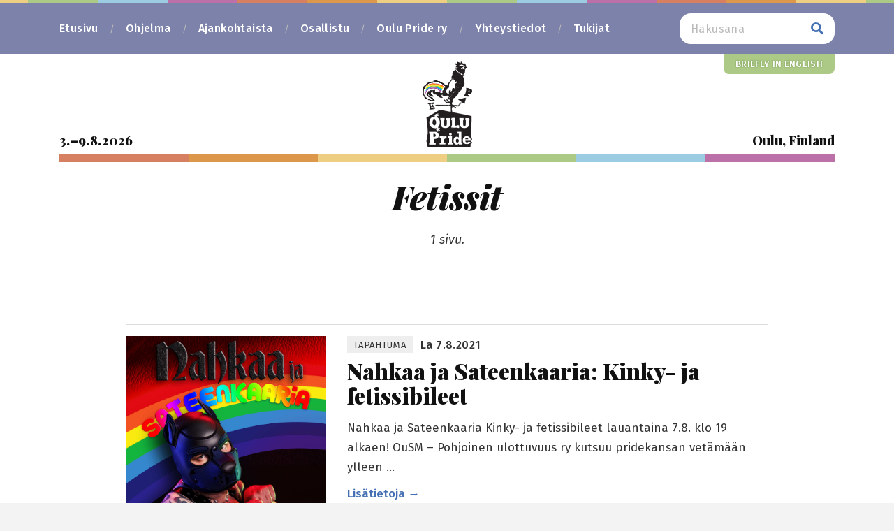

--- FILE ---
content_type: text/html; charset=UTF-8
request_url: https://www.oulupride.fi/aihealue/fetissit/
body_size: 25659
content:

<!doctype html>
<html lang="fi">
  <head>
  <meta charset="utf-8">
  <meta http-equiv="x-ua-compatible" content="ie=edge">
  <meta name="viewport" content="width=device-width, initial-scale=1, shrink-to-fit=no">
  <link rel="apple-touch-icon" sizes="180x180" href="https://www.oulupride.fi/wp-content/themes/oulupride-2019-04-05-19-16/favicon/apple-touch-icon.png?v=9dk3ickdL29">
  <link rel="icon" type="image/png" sizes="32x32" href="https://www.oulupride.fi/wp-content/themes/oulupride-2019-04-05-19-16/favicon/favicon-32x32.png?v=9dk3ickdL29">
  <link rel="icon" type="image/png" sizes="192x192" href="https://www.oulupride.fi/wp-content/themes/oulupride-2019-04-05-19-16/favicon/android-chrome-192x192.png?v=9dk3ickdL29">
  <link rel="icon" type="image/png" sizes="16x16" href="https://www.oulupride.fi/wp-content/themes/oulupride-2019-04-05-19-16/favicon/favicon-16x16.png?v=9dk3ickdL29">
  <link rel="manifest" href="https://www.oulupride.fi/wp-content/themes/oulupride-2019-04-05-19-16/favicon/site.webmanifest?v=9dk3ickdL29">
  <link rel="mask-icon" href="https://www.oulupride.fi/wp-content/themes/oulupride-2019-04-05-19-16/favicon/safari-pinned-tab.svg?v=9dk3ickdL29" color="#5bbad5">
  <link rel="shortcut icon" href="https://www.oulupride.fi/wp-content/themes/oulupride-2019-04-05-19-16/favicon/favicon.ico?v=9dk3ickdL29">
  <meta name="msapplication-TileColor" content="#b91d47">
  <meta name="theme-color" content="#ffffff">
  <meta name='robots' content='index, follow, max-image-preview:large, max-snippet:-1, max-video-preview:-1' />
	<style>img:is([sizes="auto" i], [sizes^="auto," i]) { contain-intrinsic-size: 3000px 1500px }</style>
	
	<!-- This site is optimized with the Yoast SEO plugin v26.4 - https://yoast.com/wordpress/plugins/seo/ -->
	<title>Fetissit &#171; Oulu Pride 2026</title>
	<link rel="canonical" href="https://www.oulupride.fi/aihealue/fetissit/" />
	<meta property="og:locale" content="fi_FI" />
	<meta property="og:type" content="article" />
	<meta property="og:title" content="Fetissit &#171; Oulu Pride 2026" />
	<meta property="og:url" content="https://www.oulupride.fi/aihealue/fetissit/" />
	<meta property="og:site_name" content="Oulu Pride 2026" />
	<meta name="twitter:card" content="summary_large_image" />
	<script type="application/ld+json" class="yoast-schema-graph">{"@context":"https://schema.org","@graph":[{"@type":"CollectionPage","@id":"https://www.oulupride.fi/aihealue/fetissit/","url":"https://www.oulupride.fi/aihealue/fetissit/","name":"Fetissit &#171; Oulu Pride 2026","isPartOf":{"@id":"https://www.oulupride.fi/#website"},"primaryImageOfPage":{"@id":"https://www.oulupride.fi/aihealue/fetissit/#primaryimage"},"image":{"@id":"https://www.oulupride.fi/aihealue/fetissit/#primaryimage"},"thumbnailUrl":"https://www.oulupride.fi/wp-content/uploads/2021/07/NJS.jpg","breadcrumb":{"@id":"https://www.oulupride.fi/aihealue/fetissit/#breadcrumb"},"inLanguage":"fi"},{"@type":"ImageObject","inLanguage":"fi","@id":"https://www.oulupride.fi/aihealue/fetissit/#primaryimage","url":"https://www.oulupride.fi/wp-content/uploads/2021/07/NJS.jpg","contentUrl":"https://www.oulupride.fi/wp-content/uploads/2021/07/NJS.jpg","width":1500,"height":1500,"caption":"Nahkaa ja Sateenkaaria"},{"@type":"BreadcrumbList","@id":"https://www.oulupride.fi/aihealue/fetissit/#breadcrumb","itemListElement":[{"@type":"ListItem","position":1,"name":"Home","item":"https://www.oulupride.fi/"},{"@type":"ListItem","position":2,"name":"Fetissit"}]},{"@type":"WebSite","@id":"https://www.oulupride.fi/#website","url":"https://www.oulupride.fi/","name":"Oulu Pride 2019","description":"3.8.–9.8.2026","potentialAction":[{"@type":"SearchAction","target":{"@type":"EntryPoint","urlTemplate":"https://www.oulupride.fi/?s={search_term_string}"},"query-input":{"@type":"PropertyValueSpecification","valueRequired":true,"valueName":"search_term_string"}}],"inLanguage":"fi"}]}</script>
	<!-- / Yoast SEO plugin. -->


<link rel='dns-prefetch' href='//fonts.googleapis.com' />
<link rel="alternate" type="application/rss+xml" title="Oulu Pride 2026 &raquo; Fetissit avainsanan RSS-syöte" href="https://www.oulupride.fi/aihealue/fetissit/feed/" />
<link rel='stylesheet' id='wp-block-library-css' href='https://www.oulupride.fi/wp-includes/css/dist/block-library/style.min.css?ver=5a1d6d3699f6cf53c84be591a675ccf6' type='text/css' media='all' />
<style id='classic-theme-styles-inline-css' type='text/css'>
/*! This file is auto-generated */
.wp-block-button__link{color:#fff;background-color:#32373c;border-radius:9999px;box-shadow:none;text-decoration:none;padding:calc(.667em + 2px) calc(1.333em + 2px);font-size:1.125em}.wp-block-file__button{background:#32373c;color:#fff;text-decoration:none}
</style>
<style id='global-styles-inline-css' type='text/css'>
:root{--wp--preset--aspect-ratio--square: 1;--wp--preset--aspect-ratio--4-3: 4/3;--wp--preset--aspect-ratio--3-4: 3/4;--wp--preset--aspect-ratio--3-2: 3/2;--wp--preset--aspect-ratio--2-3: 2/3;--wp--preset--aspect-ratio--16-9: 16/9;--wp--preset--aspect-ratio--9-16: 9/16;--wp--preset--color--black: #000000;--wp--preset--color--cyan-bluish-gray: #abb8c3;--wp--preset--color--white: #ffffff;--wp--preset--color--pale-pink: #f78da7;--wp--preset--color--vivid-red: #cf2e2e;--wp--preset--color--luminous-vivid-orange: #ff6900;--wp--preset--color--luminous-vivid-amber: #fcb900;--wp--preset--color--light-green-cyan: #7bdcb5;--wp--preset--color--vivid-green-cyan: #00d084;--wp--preset--color--pale-cyan-blue: #8ed1fc;--wp--preset--color--vivid-cyan-blue: #0693e3;--wp--preset--color--vivid-purple: #9b51e0;--wp--preset--gradient--vivid-cyan-blue-to-vivid-purple: linear-gradient(135deg,rgba(6,147,227,1) 0%,rgb(155,81,224) 100%);--wp--preset--gradient--light-green-cyan-to-vivid-green-cyan: linear-gradient(135deg,rgb(122,220,180) 0%,rgb(0,208,130) 100%);--wp--preset--gradient--luminous-vivid-amber-to-luminous-vivid-orange: linear-gradient(135deg,rgba(252,185,0,1) 0%,rgba(255,105,0,1) 100%);--wp--preset--gradient--luminous-vivid-orange-to-vivid-red: linear-gradient(135deg,rgba(255,105,0,1) 0%,rgb(207,46,46) 100%);--wp--preset--gradient--very-light-gray-to-cyan-bluish-gray: linear-gradient(135deg,rgb(238,238,238) 0%,rgb(169,184,195) 100%);--wp--preset--gradient--cool-to-warm-spectrum: linear-gradient(135deg,rgb(74,234,220) 0%,rgb(151,120,209) 20%,rgb(207,42,186) 40%,rgb(238,44,130) 60%,rgb(251,105,98) 80%,rgb(254,248,76) 100%);--wp--preset--gradient--blush-light-purple: linear-gradient(135deg,rgb(255,206,236) 0%,rgb(152,150,240) 100%);--wp--preset--gradient--blush-bordeaux: linear-gradient(135deg,rgb(254,205,165) 0%,rgb(254,45,45) 50%,rgb(107,0,62) 100%);--wp--preset--gradient--luminous-dusk: linear-gradient(135deg,rgb(255,203,112) 0%,rgb(199,81,192) 50%,rgb(65,88,208) 100%);--wp--preset--gradient--pale-ocean: linear-gradient(135deg,rgb(255,245,203) 0%,rgb(182,227,212) 50%,rgb(51,167,181) 100%);--wp--preset--gradient--electric-grass: linear-gradient(135deg,rgb(202,248,128) 0%,rgb(113,206,126) 100%);--wp--preset--gradient--midnight: linear-gradient(135deg,rgb(2,3,129) 0%,rgb(40,116,252) 100%);--wp--preset--font-size--small: 13px;--wp--preset--font-size--medium: 20px;--wp--preset--font-size--large: 36px;--wp--preset--font-size--x-large: 42px;--wp--preset--spacing--20: 0.44rem;--wp--preset--spacing--30: 0.67rem;--wp--preset--spacing--40: 1rem;--wp--preset--spacing--50: 1.5rem;--wp--preset--spacing--60: 2.25rem;--wp--preset--spacing--70: 3.38rem;--wp--preset--spacing--80: 5.06rem;--wp--preset--shadow--natural: 6px 6px 9px rgba(0, 0, 0, 0.2);--wp--preset--shadow--deep: 12px 12px 50px rgba(0, 0, 0, 0.4);--wp--preset--shadow--sharp: 6px 6px 0px rgba(0, 0, 0, 0.2);--wp--preset--shadow--outlined: 6px 6px 0px -3px rgba(255, 255, 255, 1), 6px 6px rgba(0, 0, 0, 1);--wp--preset--shadow--crisp: 6px 6px 0px rgba(0, 0, 0, 1);}:where(.is-layout-flex){gap: 0.5em;}:where(.is-layout-grid){gap: 0.5em;}body .is-layout-flex{display: flex;}.is-layout-flex{flex-wrap: wrap;align-items: center;}.is-layout-flex > :is(*, div){margin: 0;}body .is-layout-grid{display: grid;}.is-layout-grid > :is(*, div){margin: 0;}:where(.wp-block-columns.is-layout-flex){gap: 2em;}:where(.wp-block-columns.is-layout-grid){gap: 2em;}:where(.wp-block-post-template.is-layout-flex){gap: 1.25em;}:where(.wp-block-post-template.is-layout-grid){gap: 1.25em;}.has-black-color{color: var(--wp--preset--color--black) !important;}.has-cyan-bluish-gray-color{color: var(--wp--preset--color--cyan-bluish-gray) !important;}.has-white-color{color: var(--wp--preset--color--white) !important;}.has-pale-pink-color{color: var(--wp--preset--color--pale-pink) !important;}.has-vivid-red-color{color: var(--wp--preset--color--vivid-red) !important;}.has-luminous-vivid-orange-color{color: var(--wp--preset--color--luminous-vivid-orange) !important;}.has-luminous-vivid-amber-color{color: var(--wp--preset--color--luminous-vivid-amber) !important;}.has-light-green-cyan-color{color: var(--wp--preset--color--light-green-cyan) !important;}.has-vivid-green-cyan-color{color: var(--wp--preset--color--vivid-green-cyan) !important;}.has-pale-cyan-blue-color{color: var(--wp--preset--color--pale-cyan-blue) !important;}.has-vivid-cyan-blue-color{color: var(--wp--preset--color--vivid-cyan-blue) !important;}.has-vivid-purple-color{color: var(--wp--preset--color--vivid-purple) !important;}.has-black-background-color{background-color: var(--wp--preset--color--black) !important;}.has-cyan-bluish-gray-background-color{background-color: var(--wp--preset--color--cyan-bluish-gray) !important;}.has-white-background-color{background-color: var(--wp--preset--color--white) !important;}.has-pale-pink-background-color{background-color: var(--wp--preset--color--pale-pink) !important;}.has-vivid-red-background-color{background-color: var(--wp--preset--color--vivid-red) !important;}.has-luminous-vivid-orange-background-color{background-color: var(--wp--preset--color--luminous-vivid-orange) !important;}.has-luminous-vivid-amber-background-color{background-color: var(--wp--preset--color--luminous-vivid-amber) !important;}.has-light-green-cyan-background-color{background-color: var(--wp--preset--color--light-green-cyan) !important;}.has-vivid-green-cyan-background-color{background-color: var(--wp--preset--color--vivid-green-cyan) !important;}.has-pale-cyan-blue-background-color{background-color: var(--wp--preset--color--pale-cyan-blue) !important;}.has-vivid-cyan-blue-background-color{background-color: var(--wp--preset--color--vivid-cyan-blue) !important;}.has-vivid-purple-background-color{background-color: var(--wp--preset--color--vivid-purple) !important;}.has-black-border-color{border-color: var(--wp--preset--color--black) !important;}.has-cyan-bluish-gray-border-color{border-color: var(--wp--preset--color--cyan-bluish-gray) !important;}.has-white-border-color{border-color: var(--wp--preset--color--white) !important;}.has-pale-pink-border-color{border-color: var(--wp--preset--color--pale-pink) !important;}.has-vivid-red-border-color{border-color: var(--wp--preset--color--vivid-red) !important;}.has-luminous-vivid-orange-border-color{border-color: var(--wp--preset--color--luminous-vivid-orange) !important;}.has-luminous-vivid-amber-border-color{border-color: var(--wp--preset--color--luminous-vivid-amber) !important;}.has-light-green-cyan-border-color{border-color: var(--wp--preset--color--light-green-cyan) !important;}.has-vivid-green-cyan-border-color{border-color: var(--wp--preset--color--vivid-green-cyan) !important;}.has-pale-cyan-blue-border-color{border-color: var(--wp--preset--color--pale-cyan-blue) !important;}.has-vivid-cyan-blue-border-color{border-color: var(--wp--preset--color--vivid-cyan-blue) !important;}.has-vivid-purple-border-color{border-color: var(--wp--preset--color--vivid-purple) !important;}.has-vivid-cyan-blue-to-vivid-purple-gradient-background{background: var(--wp--preset--gradient--vivid-cyan-blue-to-vivid-purple) !important;}.has-light-green-cyan-to-vivid-green-cyan-gradient-background{background: var(--wp--preset--gradient--light-green-cyan-to-vivid-green-cyan) !important;}.has-luminous-vivid-amber-to-luminous-vivid-orange-gradient-background{background: var(--wp--preset--gradient--luminous-vivid-amber-to-luminous-vivid-orange) !important;}.has-luminous-vivid-orange-to-vivid-red-gradient-background{background: var(--wp--preset--gradient--luminous-vivid-orange-to-vivid-red) !important;}.has-very-light-gray-to-cyan-bluish-gray-gradient-background{background: var(--wp--preset--gradient--very-light-gray-to-cyan-bluish-gray) !important;}.has-cool-to-warm-spectrum-gradient-background{background: var(--wp--preset--gradient--cool-to-warm-spectrum) !important;}.has-blush-light-purple-gradient-background{background: var(--wp--preset--gradient--blush-light-purple) !important;}.has-blush-bordeaux-gradient-background{background: var(--wp--preset--gradient--blush-bordeaux) !important;}.has-luminous-dusk-gradient-background{background: var(--wp--preset--gradient--luminous-dusk) !important;}.has-pale-ocean-gradient-background{background: var(--wp--preset--gradient--pale-ocean) !important;}.has-electric-grass-gradient-background{background: var(--wp--preset--gradient--electric-grass) !important;}.has-midnight-gradient-background{background: var(--wp--preset--gradient--midnight) !important;}.has-small-font-size{font-size: var(--wp--preset--font-size--small) !important;}.has-medium-font-size{font-size: var(--wp--preset--font-size--medium) !important;}.has-large-font-size{font-size: var(--wp--preset--font-size--large) !important;}.has-x-large-font-size{font-size: var(--wp--preset--font-size--x-large) !important;}
:where(.wp-block-post-template.is-layout-flex){gap: 1.25em;}:where(.wp-block-post-template.is-layout-grid){gap: 1.25em;}
:where(.wp-block-columns.is-layout-flex){gap: 2em;}:where(.wp-block-columns.is-layout-grid){gap: 2em;}
:root :where(.wp-block-pullquote){font-size: 1.5em;line-height: 1.6;}
</style>
<link rel='stylesheet' id='adminbar_hide_show-css' href='https://www.oulupride.fi/wp-content/plugins/hide-show-admin-bar/public/css/adminbar_hide_show-public.css?ver=1.0.0' type='text/css' media='all' />
<link rel='stylesheet' id='sage/playfair-display-one-google-fonts-css' href='https://fonts.googleapis.com/css?family=Playfair+Display%3A900%2C900i&#038;ver=6.7.2' type='text/css' media='all' />
<link rel='stylesheet' id='sage/fira-sans-google-fonts-css' href='https://fonts.googleapis.com/css?family=Fira+Sans%3A400%2C400i%2C500%2C600%2C600i&#038;ver=6.7.2' type='text/css' media='all' />
<link rel='stylesheet' id='sage/css-css' href='https://www.oulupride.fi/wp-content/themes/oulupride-2019-04-05-19-16/dist/styles/main-0c5ec14ab7.css' type='text/css' media='all' />
<script type="text/javascript" src="https://www.oulupride.fi/wp-includes/js/jquery/jquery.min.js?ver=3.7.1" id="jquery-core-js"></script>
<script type="text/javascript" src="https://www.oulupride.fi/wp-includes/js/jquery/jquery-migrate.min.js?ver=3.4.1" id="jquery-migrate-js"></script>
<script type="text/javascript" src="https://www.oulupride.fi/wp-content/plugins/hide-show-admin-bar/public/js/adminbar_hide_show-public.js?ver=1.0.0" id="adminbar_hide_show-js"></script>
<link rel="https://api.w.org/" href="https://www.oulupride.fi/wp-json/" /><link rel="alternate" title="JSON" type="application/json" href="https://www.oulupride.fi/wp-json/wp/v2/tags/56" /><link rel="EditURI" type="application/rsd+xml" title="RSD" href="https://www.oulupride.fi/xmlrpc.php?rsd" />
</head>
  <body data-rsssl=1 class="archive tag tag-fetissit tag-56 sidebar-primary">
    <div class="wrapper">
      <!--[if IE]>
        <div class="alert alert-warning">
          You are using an <strong>outdated</strong> browser. Please <a href="http://browsehappy.com/">upgrade your browser</a> to improve your experience.        </div>
      <![endif]-->
      <header class="banner sticky-top" id="pageBanner">
  <div class="rainbow-band-horizontal"></div>
  <div class="container">
    <nav class="navbar navbar-expand-lg justify-content-between">
      <button class="toggler navbar-toggler ml-auto d-none" type="button" data-toggle="collapse" data-target="#navbarNav" aria-controls="navbarNav" aria-expanded="false" aria-label="Valikko" id="navbarToggler">
        <span class="fa fa-bars"></span>
      </button>
      <div class="navbar-container navbar-collapse" id="navbarNav">
        <ul id="menu-mainmenu" class="navbar-nav"><li id="menu-item-960" class="menu-item menu-item-type-post_type menu-item-object-page menu-item-home menu-item-960 nav-item"><a href="https://www.oulupride.fi/" class="nav-link">Etusivu</a></li>
<li id="menu-item-5801" class="menu-item menu-item-type-taxonomy menu-item-object-vuosi menu-item-5801 nav-item"><a href="https://www.oulupride.fi/vuosi/2025/" class="nav-link">Ohjelma</a></li>
<li id="menu-item-35" class="menu-item menu-item-type-custom menu-item-object-custom menu-item-35 nav-item"><a href="/ajankohtaista" class="nav-link">Ajankohtaista</a></li>
<li id="menu-item-209" class="menu-item menu-item-type-post_type menu-item-object-page menu-item-209 nav-item"><a href="https://www.oulupride.fi/osallistu/" class="nav-link">Osallistu</a></li>
<li id="menu-item-1089" class="menu-item menu-item-type-post_type menu-item-object-page menu-item-1089 nav-item"><a href="https://www.oulupride.fi/oulu-pride-ry/" class="nav-link">Oulu Pride ry</a></li>
<li id="menu-item-30" class="menu-item menu-item-type-post_type menu-item-object-page menu-item-30 nav-item"><a href="https://www.oulupride.fi/yhteystiedot/" class="nav-link">Yhteystiedot</a></li>
<li id="menu-item-6229" class="menu-item menu-item-type-post_type menu-item-object-page menu-item-6229 nav-item"><a href="https://www.oulupride.fi/tukijat/" class="nav-link">Tukijat</a></li>
</ul>        <div class="searchform-container ml-auto">
          <form role="search" method="get" class="search-form" action="https://www.oulupride.fi/">
	<label class="hide-in-navbar flex-basis-100 search-checkbox">
		<span class="checkmark-container">
	    <input type="checkbox" value="true"  name="full_search" title="Hae kaikilta sivuilta:" />
			<span class="checkmark"></span>
		</span>
		<span class="checkbox-label">Hae kaikilta sivuilta ml. edellisten vuosien ohjelmistosta.</span>
  </label>
  <label>
    <span class="screen-reader-text">Hakusana:</span>
    <input type="search" class="search-field" placeholder="Hakusana" value="" name="s" title="Hakusana:" />
  </label>
  <input type="submit" class="search-submit" value="Hae" />
</form>
        </div>
									<div class="language-switcher-container">
						<ul id="menu-languagemenu" class="language-switcher"><li id="menu-item-737" class="menu-item menu-item-type-post_type menu-item-object-page menu-item-737 nav-item"><a href="https://www.oulupride.fi/welcome-to-oulu-pride/" class="nav-link">Briefly in English</a></li>
</ul>					</div>
				      </div>
    </nav>
  </div>
</header>
      <div  class="wrap container"  role="document">
        <div class="content">
          <main class="main">
            <div class="title-area">
  <div class="row no-gutters align-items-end">
    <div class="col-5 text-left">
												<h3 class="title-area-subtitle">3.&#8202;&ndash;9.&#8202;8.&#8202;2026</h3>
							    </div>
    <div class="col-2 text-center">
      <div class="animated-logo">
        <img src="https://www.oulupride.fi/wp-content/themes/oulupride-2019-04-05-19-16/dist/images/oulu-pride-logo-rooster.png" class="rooster" alt="Oulu Pride Logo Rooster" width="71">
        <img src="https://www.oulupride.fi/wp-content/themes/oulupride-2019-04-05-19-16/dist/images/oulu-pride-logo-base.png" class="base" alt="Oulu Pride Logo Base" width="71">
      </div>
    </div>
    <div class="col-5 text-right">
      <h3 class="title-area-subtitle">Oulu, Finland</h3>
    </div>
  </div>
  <div class="rainbow-band-horizontal-thick"></div>
</div>
<div class="page-header">
  <h1 class="italic text-center">Fetissit</h1>
</div>

  <div class="alert alert-success">
    1 sivu.  </div>
  <div class="content-fluid mt-3 mt-md-4 mt-xl-5 mb-3 mb-md-4 mb-xl-5">
    <div class="row align-items-center">
      <div class="col-12 col-lg-10 offset-lg-1">
                  <article class="list-item mt-3 mb-3 pb-3 rule-b post-2701 tapahtuma type-tapahtuma status-publish has-post-thumbnail hentry tag-bdsm tag-bileet tag-fetissit tag-illanvietto tag-yhteistyokumppanit vuosi-87">
  <div class="row align-items-start justify-content-stretch">
    <div class="col-12 col-sm-3 col-lg-4">
				      <figure class="figure">
	        <img width="1500" height="1500" src="https://www.oulupride.fi/wp-content/uploads/2021/07/NJS.jpg" class="figure-img img-fluid wp-post-image" alt="Nahkaa ja Sateenkaaria" title="" decoding="async" fetchpriority="high" />	      </figure>
			    </div>
    <div class="col-12 col-sm-9 col-lg-8">
      <div class="post-meta">
        <span class="post-type tapahtuma">Tapahtuma</span>
        										            La 7.8.2021          				      </div>
      <h3 class="post-title"><a href="https://www.oulupride.fi/ohjelma/2021/nahkaa-ja-sateenkaaria-kinky-ja-fetissibileet/">Nahkaa ja Sateen&shy;kaaria: Kinky- ja fetissi&shy;bileet</a></h3>
      <div class="post-excerpt">
                  <p>Nahkaa ja Sateenkaaria Kinky- ja fetissibileet lauantaina 7.8. klo 19 alkaen! OuSM – Pohjoinen ulottuvuus ry kutsuu pridekansan vetämään ylleen&nbsp;&hellip;</p>
              </div>
      <div class="post-link"><a href="https://www.oulupride.fi/ohjelma/2021/nahkaa-ja-sateenkaaria-kinky-ja-fetissibileet/">Lisätietoja →</a></div>
    </div>
  </div>
</article>
              </div>
      <div class="col-12 col-lg-10 offset-lg-1">
              </div>
    </div>
  </div>

      <div class="content-fluid mt-3 mt-md-4 mt-xl-5 mb-3 mb-md-4 mb-xl-5 text-center">
  <img src="https://www.oulupride.fi/wp-content/themes/oulupride-2019-04-05-19-16/dist/images/icon-rainbow-tiny.svg" class="rainbow-icon">
</div>
            </main><!-- /.main -->
        </div><!-- /.content -->
      </div><!-- /.wrap -->
      <footer class="content-info">
  <div class="rainbow-band-horizontal"></div>
  <div class="container">
    <div class="row align-items-center">
      <div class="col-6 col-sm-3 order-2 order-sm-1 text-center text-sm-left">
        <img src="https://www.oulupride.fi/wp-content/themes/oulupride-2019-04-05-19-16/dist/images/oulu-pride-logo-211x360.png" class="footer-logo-1" alt="Oulu Pride Logo" width="59" height="100">
      </div>
      <div class="col-6 col-sm-3 order-1 order-sm-2 mb-4 mb-sm-0">
      <div class="footer-nav-container"><ul id="menu-mainmenu-1" class="footer-nav"><li class="menu-item menu-item-type-post_type menu-item-object-page menu-item-home menu-item-960 nav-item"><a href="https://www.oulupride.fi/" class="nav-link">Etusivu</a></li>
<li class="menu-item menu-item-type-taxonomy menu-item-object-vuosi menu-item-5801 nav-item"><a href="https://www.oulupride.fi/vuosi/2025/" class="nav-link">Ohjelma</a></li>
<li class="menu-item menu-item-type-custom menu-item-object-custom menu-item-35 nav-item"><a href="/ajankohtaista" class="nav-link">Ajankohtaista</a></li>
<li class="menu-item menu-item-type-post_type menu-item-object-page menu-item-209 nav-item"><a href="https://www.oulupride.fi/osallistu/" class="nav-link">Osallistu</a></li>
<li class="menu-item menu-item-type-post_type menu-item-object-page menu-item-1089 nav-item"><a href="https://www.oulupride.fi/oulu-pride-ry/" class="nav-link">Oulu Pride ry</a></li>
<li class="menu-item menu-item-type-post_type menu-item-object-page menu-item-30 nav-item"><a href="https://www.oulupride.fi/yhteystiedot/" class="nav-link">Yhteystiedot</a></li>
<li class="menu-item menu-item-type-post_type menu-item-object-page menu-item-6229 nav-item"><a href="https://www.oulupride.fi/tukijat/" class="nav-link">Tukijat</a></li>
</ul></div>      </div>
      <div class="col-11 col-sm-3 order-3 order-sm-3 mb-4 mb-sm-0">
        <section class="widget_text widget custom_html-3 widget_custom_html"><h3>Ota yhteyttä:</h3><div class="textwidget custom-html-widget"><ul class="footer-nav text-nowrap">
	<li><a href="mailto:hallitus@oulupride.fi" class="nav-link word-break"><span class="fa fa-envelope-o"></span>hallitus@oulupride.fi</a></li>
	<li><a href="https://www.facebook.com/oulupride/" class="nav-link"><span class="fa fa-facebook"></span>Facebook</a></li>
	<li><a href="https://www.instagram.com/oulupride/" class="nav-link"><span class="fa fa-instagram"></span>Instagram</a></li>
	<li><a href="https://linkedin.com/company/oulu-pride/" class="nav-link"><span class="fa fa-linkedin"></span>LinkedIn</a></li>
	<li><a href="https://www.youtube.com/@OuluPride" class="nav-link"><span class="fa fa-youtube"></span>YouTube</a></li>
	<li><a href="https://linktr.ee/oulupride" class="nav-link"><span class="fa fa-asterisk"></span>Linktree</a></li>
</ul></div></section>      </div>
      <div class="col-1 col-sm-3 order-4 text-left text-sm-right"></div>
    </div>
		<div class="row">
			<div class="col-12 text-left text-sm-right compact"><small>Copyright &copy Oulu Pride ry<br>From Oulu with <span class="fa fa-heart c-emergency-red mini-bounce"></span></small></div>
		</div>
  </div>
	<input type="hidden" id="markerIcon" value="https://www.oulupride.fi/wp-content/themes/oulupride-2019-04-05-19-16/dist/images/icon-rainbow-tiny.png">
	<input type="hidden" id="ghostPixel" value="https://www.oulupride.fi/wp-content/themes/oulupride-2019-04-05-19-16/dist/images/ghost-pixel.png">
</footer>
<script type="text/javascript" src="https://www.oulupride.fi/wp-content/themes/oulupride-2019-04-05-19-16/dist/scripts/main-dd00253974.js" id="sage/js-js"></script>
    </div>
  </body>
</html>


--- FILE ---
content_type: application/javascript
request_url: https://www.oulupride.fi/wp-content/plugins/hide-show-admin-bar/public/js/adminbar_hide_show-public.js?ver=1.0.0
body_size: 573
content:
(function( $ ) {
	'use strict';

	/**
	 * All of the code for your public-facing JavaScript source
	 * should reside in this file.
	 *
	 * Note: It has been assumed you will write jQuery code here, so the
	 * $ function reference has been prepared for usage within the scope
	 * of this function.
	 *
	 * This enables you to define handlers, for when the DOM is ready:
	 *
	 * $(function() {
	 *
	 * });
	 *
	 * When the window is loaded:
	 *
	 * $( window ).load(function() {
	 *
	 * });
	 *
	 * ...and/or other possibilities.
	 *
	 * Ideally, it is not considered best practise to attach more than a
	 * single DOM-ready or window-load handler for a particular page.
	 * Although scripts in the WordPress core, Plugins and Themes may be
	 * practising this, we should strive to set a better example in our own work.
	 */

})( jQuery );
document.onkeyup = function myFunction(event) {
	let key = event.which || event.keyCode;
	if(event.ctrlKey && event.altKey && key == 83){
		if (!confirm('We are reloading this page to show admin bar.')) {

			return;
		} 

		event.preventDefault();
		var url = window.location.href;    
		if (url.indexOf('?') > -1){
			url += '&show=true'
		}else{
			url += '?show=true'
		}
		window.location.href = url; 
	}
}


--- FILE ---
content_type: image/svg+xml
request_url: https://www.oulupride.fi/wp-content/themes/oulupride-2019-04-05-19-16/dist/images/icon-rainbow-tiny.svg
body_size: 722
content:
<svg width="100%" height="100%" viewBox="0 0 20 11" version="1.1" xmlns="http://www.w3.org/2000/svg" xml:space="preserve" fill-rule="evenodd" clip-rule="evenodd" stroke-linejoin="round" stroke-miterlimit="1.414"><g id="Rainbow"><path d="M13.61 10a3.61 3.61 0 1 0-7.22 0h1.279a2.331 2.331 0 0 1 4.662 0h1.279z" fill="#bb71a7"/><path d="M14.888 10a4.887 4.887 0 1 0-9.776 0H6.39a3.61 3.61 0 1 1 7.22 0h1.278z" fill="#9ccce1"/><path d="M16.166 10a6.166 6.166 0 0 0-12.332 0h1.278a4.887 4.887 0 1 1 9.776 0h1.278z" fill="#acca86"/><path d="M17.444 10a7.444 7.444 0 0 0-14.888 0h1.278a6.166 6.166 0 0 1 12.332 0h1.278z" fill="#eece82"/><path d="M18.722 10a8.722 8.722 0 0 0-17.444 0h1.278a7.444 7.444 0 0 1 14.888 0h1.278z" fill="#dd974a"/><path d="M20 10c0-5.523-4.477-10-10-10S0 4.477 0 10h1.278a8.722 8.722 0 0 1 17.444 0H20z" fill="#d68061"/></g></svg>